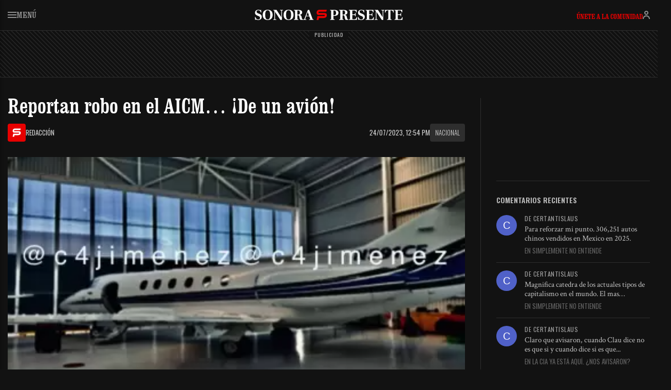

--- FILE ---
content_type: image/svg+xml
request_url: https://sonorapresente.com/wp-content/themes/app/img/gnews.svg
body_size: 6977
content:
<svg width="119" height="26" viewBox="0 0 119 26" fill="none" xmlns="http://www.w3.org/2000/svg">
<path d="M18.257 12.044C18.257 12.326 18.015 12.547 17.707 12.547H5.945C5.637 12.547 5.395 12.326 5.395 12.044V1.503C5.395 1.221 5.637 1 5.945 1H17.709C18.016 1 18.259 1.221 18.259 1.503L18.257 12.044Z" fill="#34A853"/>
<path d="M8.531 12.142C8.468 12.411 8.668 12.677 8.937 12.735L19.975 14.492C20.242 14.53 20.533 14.343 20.575 14.077L22.34 5.128C22.403 4.86 22.203 4.593 21.934 4.535L10.896 2.779C10.629 2.741 10.338 2.927 10.296 3.194L8.531 12.142Z" fill="#E53935"/>
<path d="M16.343 11.392C16.3793 11.5214 16.3627 11.66 16.2969 11.7772C16.2311 11.8944 16.1214 11.9806 15.992 12.017L4.518 14.698C4.38402 14.7206 4.24643 14.6922 4.13238 14.6183C4.01834 14.5445 3.93614 14.4305 3.902 14.299L1.662 5.27C1.62569 5.14084 1.64217 5.00255 1.7078 4.88553C1.77343 4.76852 1.88285 4.68236 2.012 4.646L13.486 1.964C13.62 1.94137 13.7576 1.9698 13.8716 2.04367C13.9857 2.11754 14.0679 2.23148 14.102 2.363L16.343 11.392Z" fill="#FBBC04"/>
<path d="M24 23.942C24 24.368 23.655 24.702 23.216 24.702H0.784C0.682371 24.7045 0.581257 24.6868 0.486568 24.6498C0.391879 24.6128 0.305515 24.5573 0.232521 24.4865C0.159528 24.4158 0.10137 24.3312 0.0614457 24.2377C0.0215219 24.1442 0.00063304 24.0437 0 23.942V7.533C0 7.108 0.345 6.773 0.784 6.773H23.184C23.624 6.773 23.969 7.108 23.969 7.533V23.943L24 23.942Z" fill="#4285F4"/>
<path d="M19.702 13.246H12.988V11.544H19.702C19.89 11.544 20.047 11.696 20.047 11.879V12.912C20.0446 13.0017 20.0072 13.087 19.9427 13.1494C19.8782 13.2119 19.7918 13.2466 19.702 13.246ZM19.702 19.749H12.988V18.047H19.702C19.89 18.047 20.047 18.199 20.047 18.382V19.415C20.0446 19.5047 20.0072 19.59 19.9427 19.6524C19.8782 19.7149 19.7918 19.7496 19.702 19.749ZM20.769 16.497H12.989V14.796H20.769C20.957 14.796 21.114 14.948 21.114 15.13V16.163C21.1116 16.2527 21.0742 16.338 21.0097 16.4004C20.9452 16.4629 20.8588 16.4976 20.769 16.497ZM6.997 14.947V16.497H9.287C9.099 17.439 8.252 18.107 6.997 18.107C5.617 18.107 4.487 16.983 4.487 15.616C4.487 14.279 5.617 13.124 6.997 13.124C7.624 13.124 8.189 13.337 8.628 13.732L9.852 12.547C9.13 11.878 8.158 11.483 7.028 11.483C4.675 11.483 2.793 13.306 2.793 15.586C2.793 17.866 4.675 19.688 7.028 19.688C9.444 19.748 11.044 18.078 11.044 15.738C11.044 15.464 11.013 15.221 10.981 14.948L6.997 14.947Z" fill="white"/>
<path d="M37.14 16.344V17.949H41.094C40.974 18.849 40.664 19.508 40.193 19.971C39.615 20.532 38.713 21.146 37.14 21.146C34.705 21.146 32.802 19.241 32.802 16.879C32.802 14.517 34.705 12.612 37.14 12.612C38.451 12.612 39.413 13.114 40.119 13.76L41.282 12.631C40.301 11.705 38.982 11 37.14 11C33.804 11 31 13.636 31 16.872C31 20.108 33.804 22.744 37.14 22.744C38.942 22.744 40.3 22.17 41.363 21.1C42.453 20.043 42.795 18.549 42.795 17.348C42.7999 17.0113 42.7707 16.6749 42.708 16.344H37.14ZM47.738 15.039C45.58 15.039 43.818 16.631 43.818 18.829C43.818 21.009 45.58 22.62 47.738 22.62C49.896 22.62 51.659 21.015 51.659 18.83C51.659 16.63 49.896 15.039 47.738 15.039ZM47.739 21.126C46.556 21.126 45.534 20.18 45.534 18.829C45.534 17.466 46.556 16.533 47.739 16.533C48.922 16.533 49.945 17.466 49.945 18.829C49.945 20.18 48.923 21.126 47.739 21.126ZM66.959 15.886H66.899C66.515 15.443 65.776 15.039 64.841 15.039C62.891 15.039 61.189 16.689 61.189 18.829C61.189 20.956 62.891 22.62 64.841 22.62C65.776 22.62 66.515 22.216 66.899 21.759H66.959V22.288C66.959 23.736 66.159 24.512 64.874 24.512C63.825 24.512 63.173 23.782 62.904 23.162L61.411 23.762C61.7031 24.4348 62.1877 25.0062 62.8036 25.4044C63.4196 25.8026 64.1396 26.0098 64.873 26C66.884 26 68.586 24.852 68.586 22.053V15.234H66.958L66.959 15.886ZM64.989 21.126C63.805 21.126 62.904 20.147 62.904 18.829C62.904 17.492 63.805 16.533 64.989 16.533C66.159 16.533 67.074 17.512 67.074 18.843C67.08 20.167 66.159 21.126 64.989 21.126ZM56.48 15.04C54.321 15.04 52.56 16.632 52.56 18.83C52.56 21.01 54.321 22.621 56.48 22.621C58.639 22.621 60.4 21.016 60.4 18.831C60.4 16.631 58.638 15.04 56.48 15.04ZM56.48 21.127C55.296 21.127 54.274 20.181 54.274 18.83C54.274 17.467 55.296 16.534 56.48 16.534C57.664 16.534 58.686 17.467 58.686 18.83C58.686 20.181 57.663 21.127 56.48 21.127ZM69.93 11.157H71.618V22.62H69.93V11.157ZM76.83 21.127C75.955 21.127 75.336 20.742 74.933 19.979L80.158 17.884L79.983 17.454C79.661 16.606 78.665 15.04 76.641 15.04C74.631 15.04 72.956 16.573 72.956 18.83C72.956 20.957 74.61 22.621 76.829 22.621C77.4671 22.6275 78.0971 22.4782 78.6643 22.1859C79.2316 21.8937 79.7189 21.4673 80.084 20.944L78.753 20.084C78.309 20.71 77.704 21.127 76.83 21.127ZM76.707 16.462C77.4 16.462 77.992 16.808 78.187 17.297L74.657 18.713C74.657 17.121 75.82 16.462 76.707 16.462ZM85.807 22.744H84.446V12.467H86.103L91.251 20.462H91.311L91.251 18.482V12.467H92.612V22.744H91.192L85.807 14.362H85.747L85.807 16.342V22.744ZM97.765 22.974C96.6997 22.974 95.822 22.62 95.132 21.912C94.4413 21.204 94.096 20.3093 94.096 19.228C94.096 18.156 94.4313 17.266 95.102 16.558C95.7733 15.84 96.6317 15.481 97.677 15.481C98.7517 15.481 99.6047 15.821 100.236 16.501C100.877 17.171 101.198 18.1133 101.198 19.328L101.183 19.471H95.487C95.507 20.1603 95.7437 20.7157 96.197 21.137C96.6356 21.5531 97.2205 21.7798 97.825 21.768C98.6923 21.768 99.3727 21.347 99.866 20.505L101.079 21.079C100.764 21.6611 100.293 22.1433 99.718 22.471C99.146 22.8063 98.495 22.974 97.765 22.974ZM95.591 18.381H99.748C99.7328 18.1481 99.6698 17.9209 99.563 17.7134C99.4562 17.5059 99.3077 17.3226 99.127 17.175C98.7617 16.849 98.2683 16.6863 97.647 16.687C97.1337 16.687 96.6897 16.8403 96.315 17.147C95.951 17.4523 95.7097 17.8637 95.591 18.381ZM112.566 15.71L110.228 22.744H108.837L107.032 17.347L105.242 22.744H103.866L101.529 15.711H102.949L104.562 21.021H104.576L106.367 15.711H107.772L109.562 21.021H109.577L111.175 15.711L112.566 15.71ZM119 20.792C119 21.4047 118.724 21.9213 118.171 22.342C117.619 22.7633 116.924 22.974 116.085 22.974C115.356 22.974 114.715 22.792 114.162 22.428C113.625 22.0744 113.212 21.5628 112.979 20.964L114.192 20.462C114.369 20.8827 114.626 21.2127 114.961 21.452C115.306 21.682 115.681 21.797 116.085 21.797C116.519 21.797 116.879 21.706 117.165 21.524C117.461 21.342 117.609 21.1267 117.609 20.878C117.609 20.428 117.254 20.098 116.544 19.888L115.301 19.586C113.891 19.242 113.186 18.582 113.186 17.606C113.186 16.964 113.452 16.452 113.985 16.07C114.527 15.6767 115.217 15.4803 116.056 15.481C116.697 15.481 117.274 15.6293 117.787 15.926C118.31 16.2227 118.675 16.6197 118.882 17.117L117.668 17.605C117.526 17.3047 117.286 17.0617 116.988 16.916C116.671 16.7422 116.314 16.6533 115.952 16.658C115.597 16.658 115.277 16.744 114.991 16.916C114.714 17.0887 114.576 17.2993 114.576 17.548C114.576 17.9507 114.966 18.2377 115.745 18.409L116.84 18.682C118.28 19.0267 119 19.73 119 20.792Z" fill="#FFFFFF"/>
<path d="M77.7405 4.27742V7.30145H76.749V2.20835H77.7007V3.0373H77.7637C77.8808 2.76761 78.0643 2.55098 78.3141 2.3874C78.5661 2.22382 78.8833 2.14203 79.2657 2.14203C79.6128 2.14203 79.9167 2.21498 80.1776 2.36087C80.4384 2.50456 80.6407 2.71898 80.7844 3.00414C80.9281 3.2893 80.9999 3.64189 80.9999 4.06189V7.30145H80.0085V4.18126C80.0085 3.8121 79.9123 3.52362 79.72 3.31583C79.5277 3.10583 79.2635 3.00083 78.9275 3.00083C78.6976 3.00083 78.4931 3.05056 78.3141 3.15004C78.1372 3.24951 77.9969 3.39541 77.893 3.58773C77.7913 3.77784 77.7405 4.00773 77.7405 4.27742Z" fill="#FFFFFF"/>
<path d="M73.837 7.40424C73.3352 7.40424 72.903 7.29703 72.5405 7.08261C72.1801 6.86597 71.9016 6.56202 71.7049 6.17075C71.5104 5.77728 71.4131 5.31638 71.4131 4.78806C71.4131 4.26637 71.5104 3.80657 71.7049 3.40867C71.9016 3.01077 72.1757 2.70019 72.5272 2.47693C72.8809 2.25366 73.2943 2.14203 73.7673 2.14203C74.0547 2.14203 74.3332 2.18956 74.6029 2.28461C74.8726 2.37966 75.1147 2.52888 75.3291 2.73225C75.5435 2.93562 75.7126 3.19978 75.8364 3.52473C75.9602 3.84747 76.0221 4.23984 76.0221 4.70185V5.05332H71.9735V4.31058H75.0505C75.0505 4.04973 74.9975 3.81873 74.8914 3.61757C74.7853 3.4142 74.6361 3.25394 74.4437 3.13678C74.2536 3.01962 74.0304 2.96104 73.774 2.96104C73.4954 2.96104 73.2523 3.02956 73.0445 3.16662C72.8389 3.30146 72.6797 3.47831 72.567 3.69715C72.4565 3.91378 72.4012 4.14921 72.4012 4.40342V4.98369C72.4012 5.32411 72.4609 5.6137 72.5803 5.85244C72.7018 6.09118 72.8709 6.27355 73.0876 6.39955C73.3042 6.52334 73.5573 6.58523 73.8469 6.58523C74.0348 6.58523 74.2061 6.55871 74.3609 6.50565C74.5156 6.45039 74.6493 6.3686 74.7621 6.26028C74.8748 6.15197 74.961 6.01823 75.0207 5.85907L75.9591 6.02817C75.8839 6.30449 75.7491 6.54655 75.5546 6.75434C75.3622 6.95992 75.1202 7.12019 74.8284 7.23513C74.5388 7.34787 74.2083 7.40424 73.837 7.40424Z" fill="#FFFFFF"/>
<path d="M68.7275 3.45178L67.8289 3.61094C67.7914 3.49599 67.7317 3.38657 67.6499 3.28267C67.5703 3.17878 67.462 3.09367 67.3249 3.02735C67.1879 2.96104 67.0166 2.92788 66.811 2.92788C66.5302 2.92788 66.2959 2.99088 66.108 3.11688C65.9201 3.24067 65.8262 3.40094 65.8262 3.59768C65.8262 3.76789 65.8892 3.90494 66.0152 4.00884C66.1412 4.11273 66.3446 4.19784 66.6253 4.26416L67.4344 4.44984C67.903 4.55816 68.2523 4.72506 68.4822 4.95053C68.7121 5.17601 68.827 5.46891 68.827 5.82923C68.827 6.13428 68.7386 6.40618 68.5617 6.64492C68.3871 6.88145 68.1428 7.06713 67.8289 7.20198C67.5173 7.33682 67.1558 7.40424 66.7447 7.40424C66.1744 7.40424 65.709 7.28266 65.3487 7.0395C64.9884 6.79413 64.7673 6.44597 64.6855 5.99502L65.6438 5.84912C65.7035 6.09891 65.8262 6.28791 66.0119 6.41613C66.1976 6.54213 66.4396 6.60513 66.738 6.60513C67.063 6.60513 67.3227 6.53771 67.5173 6.40286C67.7118 6.26581 67.8091 6.09891 67.8091 5.90217C67.8091 5.74301 67.7494 5.60928 67.63 5.50096C67.5128 5.39264 67.3327 5.31085 67.0895 5.25559L66.2274 5.06659C65.7521 4.95827 65.4007 4.78585 65.173 4.54932C64.9475 4.31279 64.8348 4.01326 64.8348 3.65073C64.8348 3.35009 64.9188 3.08704 65.0868 2.86156C65.2548 2.63609 65.4869 2.46035 65.7831 2.33435C66.0793 2.20613 66.4186 2.14203 66.801 2.14203C67.3515 2.14203 67.7847 2.2614 68.1008 2.50014C68.417 2.73667 68.6259 3.05388 68.7275 3.45178Z" fill="#FFFFFF"/>
<path d="M61.8048 7.40424C61.3273 7.40424 60.9106 7.29482 60.5547 7.07597C60.1988 6.85713 59.9225 6.55097 59.7258 6.15749C59.529 5.76401 59.4307 5.30422 59.4307 4.77811C59.4307 4.24979 59.529 3.78778 59.7258 3.39209C59.9225 2.99641 60.1988 2.68914 60.5547 2.4703C60.9106 2.25145 61.3273 2.14203 61.8048 2.14203C62.2823 2.14203 62.699 2.25145 63.0549 2.4703C63.4108 2.68914 63.6871 2.99641 63.8838 3.39209C64.0806 3.78778 64.1789 4.24979 64.1789 4.77811C64.1789 5.30422 64.0806 5.76401 63.8838 6.15749C63.6871 6.55097 63.4108 6.85713 63.0549 7.07597C62.699 7.29482 62.2823 7.40424 61.8048 7.40424ZM61.8081 6.57197C62.1176 6.57197 62.374 6.49018 62.5774 6.3266C62.7808 6.16302 62.9311 5.94528 63.0283 5.67338C63.1278 5.40148 63.1775 5.10195 63.1775 4.77479C63.1775 4.44984 63.1278 4.15142 63.0283 3.87952C62.9311 3.60541 62.7808 3.38546 62.5774 3.21967C62.374 3.05388 62.1176 2.97098 61.8081 2.97098C61.4964 2.97098 61.2378 3.05388 61.0322 3.21967C60.8288 3.38546 60.6774 3.60541 60.5779 3.87952C60.4807 4.15142 60.432 4.44984 60.432 4.77479C60.432 5.10195 60.4807 5.40148 60.5779 5.67338C60.6774 5.94528 60.8288 6.16302 61.0322 6.3266C61.2378 6.49018 61.4964 6.57197 61.8081 6.57197Z" fill="#FFFFFF"/>
<path d="M55.4436 4.27742V7.30145H54.4521V2.20835H55.4038V3.0373H55.4668C55.584 2.76761 55.7674 2.55098 56.0172 2.3874C56.2692 2.22382 56.5864 2.14203 56.9689 2.14203C57.3159 2.14203 57.6199 2.21498 57.8807 2.36087C58.1416 2.50456 58.3438 2.71898 58.4875 3.00414C58.6312 3.2893 58.703 3.64189 58.703 4.06189V7.30145H57.7116V4.18126C57.7116 3.8121 57.6154 3.52362 57.4231 3.31583C57.2308 3.10583 56.9666 3.00083 56.6306 3.00083C56.4007 3.00083 56.1963 3.05056 56.0172 3.15004C55.8404 3.24951 55.7 3.39541 55.5961 3.58773C55.4944 3.77784 55.4436 4.00773 55.4436 4.27742Z" fill="#FFFFFF"/>
<path d="M51.5411 7.40424C51.0393 7.40424 50.6071 7.29703 50.2446 7.08261C49.8842 6.86597 49.6057 6.56202 49.409 6.17075C49.2145 5.77728 49.1172 5.31638 49.1172 4.78806C49.1172 4.26637 49.2145 3.80657 49.409 3.40867C49.6057 3.01077 49.8798 2.70019 50.2313 2.47693C50.585 2.25366 50.9984 2.14203 51.4714 2.14203C51.7588 2.14203 52.0373 2.18956 52.307 2.28461C52.5767 2.37966 52.8188 2.52888 53.0332 2.73225C53.2476 2.93562 53.4167 3.19978 53.5405 3.52473C53.6643 3.84747 53.7262 4.23984 53.7262 4.70185V5.05332H49.6776V4.31058H52.7546C52.7546 4.04973 52.7016 3.81873 52.5955 3.61757C52.4894 3.4142 52.3402 3.25394 52.1479 3.13678C51.9577 3.01962 51.7345 2.96104 51.4781 2.96104C51.1995 2.96104 50.9564 3.02956 50.7486 3.16662C50.543 3.30146 50.3838 3.47831 50.2711 3.69715C50.1606 3.91378 50.1053 4.14921 50.1053 4.40342V4.98369C50.1053 5.32411 50.165 5.6137 50.2844 5.85244C50.4059 6.09118 50.575 6.27355 50.7917 6.39955C51.0083 6.52334 51.2614 6.58523 51.551 6.58523C51.7389 6.58523 51.9102 6.55871 52.065 6.50565C52.2197 6.45039 52.3534 6.3686 52.4662 6.26028C52.5789 6.15197 52.6651 6.01823 52.7248 5.85907L53.6632 6.02817C53.588 6.30449 53.4532 6.54655 53.2587 6.75434C53.0663 6.95992 52.8243 7.12019 52.5325 7.23513C52.2429 7.34787 51.9124 7.40424 51.5411 7.40424Z" fill="#FFFFFF"/>
<path d="M47.3923 5.18927V2.20834H48.3871V7.30145H47.4122V6.41944H47.3592C47.242 6.69134 47.0541 6.91792 46.7955 7.09918C46.539 7.27824 46.2196 7.36777 45.8372 7.36777C45.51 7.36777 45.2204 7.29592 44.9684 7.15224C44.7187 7.00634 44.5219 6.79081 44.3782 6.50565C44.2368 6.22049 44.166 5.86791 44.166 5.4479V2.20834H45.1574V5.32854C45.1574 5.67559 45.2536 5.95191 45.4459 6.15749C45.6382 6.36307 45.888 6.46586 46.1953 6.46586C46.381 6.46586 46.5656 6.41944 46.749 6.3266C46.9347 6.23375 47.0884 6.09338 47.2099 5.90549C47.3337 5.71759 47.3945 5.47885 47.3923 5.18927Z" fill="#FFFFFF"/>
<path d="M40.9113 9.31747C40.5067 9.31747 40.1586 9.26442 39.8668 9.15831C39.5772 9.05221 39.3407 8.91184 39.1572 8.7372C38.9737 8.56257 38.8367 8.37136 38.746 8.16357L39.5982 7.81209C39.6579 7.90935 39.7375 8.01214 39.8369 8.12046C39.9386 8.23099 40.0757 8.32494 40.2481 8.40231C40.4227 8.47967 40.6471 8.51836 40.9212 8.51836C41.297 8.51836 41.6076 8.42662 41.853 8.24315C42.0983 8.06188 42.221 7.7723 42.221 7.3744V6.37302H42.158C42.0983 6.48134 42.0121 6.60181 41.8994 6.73445C41.7889 6.86708 41.6363 6.98203 41.4418 7.07929C41.2473 7.17656 40.9942 7.22519 40.6825 7.22519C40.2801 7.22519 39.9176 7.13124 39.5949 6.94334C39.2743 6.75324 39.0201 6.4736 38.8322 6.10444C38.6466 5.73307 38.5537 5.27659 38.5537 4.735C38.5537 4.19342 38.6454 3.7292 38.8289 3.34236C39.0146 2.95551 39.2688 2.6593 39.5916 2.45372C39.9143 2.24592 40.2802 2.14203 40.6891 2.14203C41.0052 2.14203 41.2605 2.19508 41.4551 2.30119C41.6496 2.40508 41.801 2.52666 41.9093 2.66593C42.0199 2.80519 42.105 2.92788 42.1646 3.03399H42.2376V2.20835H43.2091V7.41419C43.2091 7.85188 43.1074 8.21109 42.9041 8.49183C42.7007 8.77257 42.4255 8.98036 42.0784 9.11521C41.7336 9.25005 41.3445 9.31747 40.9113 9.31747ZM40.9013 6.40286C41.1865 6.40286 41.4274 6.33655 41.6242 6.20391C41.8231 6.06907 41.9734 5.87675 42.0751 5.62696C42.179 5.37496 42.231 5.07322 42.231 4.72174C42.231 4.3791 42.1801 4.07737 42.0784 3.81652C41.9767 3.55568 41.8275 3.3523 41.6308 3.20641C41.4341 3.0583 41.1909 2.98425 40.9013 2.98425C40.6029 2.98425 40.3542 3.06162 40.1553 3.21636C39.9563 3.36888 39.806 3.57668 39.7043 3.83973C39.6048 4.10279 39.5551 4.39679 39.5551 4.72174C39.5551 5.05553 39.6059 5.34843 39.7076 5.60043C39.8093 5.85244 39.9596 6.04918 40.1586 6.19065C40.3597 6.33213 40.6073 6.40286 40.9013 6.40286Z" fill="#FFFFFF"/>
<path d="M36.8242 7.30145V2.20834H37.8156V7.30145H36.8242ZM36.9171 1.52859L37.693 0H38.7374L37.7095 1.52859H36.9171Z" fill="#FFFFFF"/>
<path d="M34.9724 2.29456C34.937 1.98066 34.7911 1.7375 34.5347 1.56508C34.2782 1.39044 33.9555 1.30313 33.5664 1.30313C33.2879 1.30313 33.047 1.34734 32.8436 1.43576C32.6402 1.52197 32.4822 1.64134 32.3694 1.79387C32.2589 1.94419 32.2036 2.1155 32.2036 2.30782C32.2036 2.46919 32.2412 2.60846 32.3164 2.72561C32.3938 2.84277 32.4943 2.94114 32.6181 3.02072C32.7441 3.09809 32.879 3.1633 33.0227 3.21636C33.1663 3.2672 33.3045 3.3092 33.4371 3.34236L34.1003 3.51478C34.3169 3.56783 34.5391 3.63968 34.7668 3.73031C34.9945 3.82094 35.2056 3.94031 35.4001 4.08842C35.5946 4.23653 35.7516 4.42 35.8709 4.63885C35.9925 4.85769 36.0533 5.11964 36.0533 5.4247C36.0533 5.80933 35.9538 6.15086 35.7549 6.44929C35.5582 6.74771 35.2719 6.98313 34.8961 7.15556C34.5225 7.32798 34.0705 7.41419 33.5399 7.41419C33.0315 7.41419 32.5916 7.33351 32.2202 7.17213C31.8489 7.01077 31.5582 6.78197 31.3482 6.48576C31.1382 6.18734 31.0221 5.83365 31 5.4247H32.0279C32.0478 5.67007 32.1274 5.87454 32.2666 6.03812C32.4081 6.19949 32.5883 6.31997 32.8071 6.39955C33.0282 6.47692 33.2702 6.5156 33.5333 6.5156C33.8229 6.5156 34.0804 6.47029 34.3059 6.37965C34.5336 6.28681 34.7126 6.1586 34.843 5.99502C34.9735 5.82923 35.0387 5.6358 35.0387 5.41475C35.0387 5.21359 34.9812 5.0489 34.8663 4.92069C34.7535 4.79248 34.5999 4.68637 34.4054 4.60237C34.213 4.51837 33.9953 4.44432 33.7521 4.38021L32.9497 4.16137C32.4059 4.01326 31.9749 3.79552 31.6565 3.50815C31.3404 3.22078 31.1824 2.84056 31.1824 2.36751C31.1824 1.97624 31.2885 1.63471 31.5007 1.34292C31.7129 1.05112 32.0003 0.824542 32.3628 0.663172C32.7253 0.499591 33.1343 0.417801 33.5897 0.417801C34.0495 0.417801 34.4551 0.498486 34.8066 0.659856C35.1603 0.821226 35.4388 1.04339 35.6422 1.32634C35.8455 1.60708 35.9516 1.92982 35.9605 2.29456H34.9724Z" fill="#FFFFFF"/>
</svg>

--- FILE ---
content_type: image/svg+xml
request_url: https://sonorapresente.com/wp-content/uploads/letter-avatar/76ce27cf86926f4298a84195ca7784e5.svg
body_size: 145
content:
<svg xmlns="http://www.w3.org/2000/svg" xmlns:xlink="http://www.w3.org/1999/xlink" width="64px" height="64px" viewBox="0 0 64 64" style="user-select: none;"><rect fill="#5061c8" cx="32" width="64" height="64" cy="32" r="32"/><text x="50%" y="50%" style="color: #fff; line-height: 1;font-family: -apple-system, BlinkMacSystemFont, 'Segoe UI', 'Roboto', 'Oxygen', 'Ubuntu', 'Fira Sans', 'Droid Sans', 'Helvetica Neue', sans-serif;" alignment-baseline="middle" text-anchor="middle" font-size="32" font-weight="400" dy=".1em" dominant-baseline="middle" fill="#fff">C</text></svg>